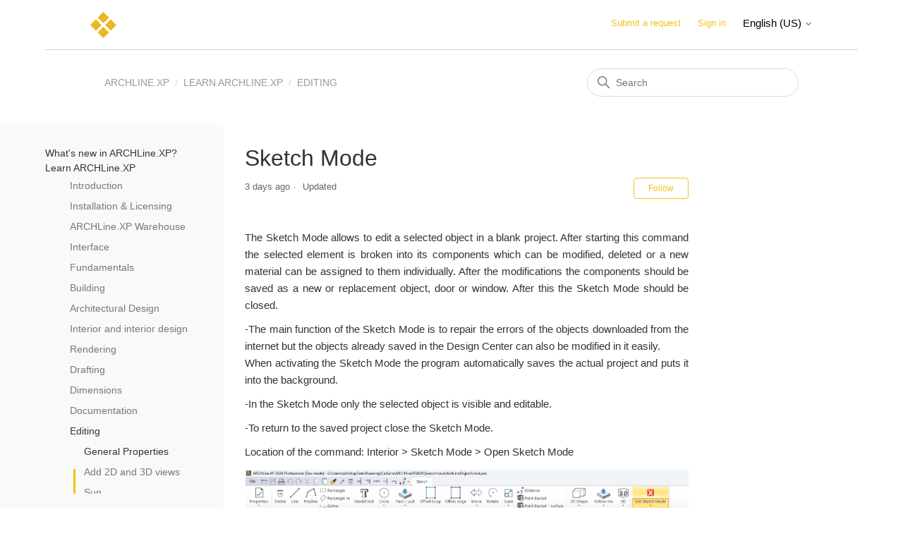

--- FILE ---
content_type: text/html; charset=utf-8
request_url: https://help.archlinexp.com/hc/en-us/articles/360018070077-Sketch-Mode
body_size: 7013
content:
<!DOCTYPE html>
<html dir="ltr" lang="en-US">
<head>
  <meta charset="utf-8" />
  <!-- v26864 -->


  <title>Sketch Mode &ndash; ARCHLine.XP</title>

  

  <meta name="description" content="The Sketch Mode allows to edit a selected object in a blank project. After starting this command the selected element is broken into its..." /><meta property="og:image" content="https://help.archlinexp.com/hc/theming_assets/01HZPEQDT7YRDGYSCDYDGJDYS8" />
<meta property="og:type" content="website" />
<meta property="og:site_name" content="ARCHLine.XP" />
<meta property="og:title" content="Sketch Mode" />
<meta property="og:description" content="The Sketch Mode allows to edit a selected object in a blank project. After starting this command the selected element is broken into its components which can be modified, deleted or a new material ..." />
<meta property="og:url" content="https://help.archlinexp.com/hc/en-us/articles/360018070077-Sketch-Mode" />
<link rel="canonical" href="https://help.archlinexp.com/hc/en-us/articles/360018070077-Sketch-Mode">
<link rel="alternate" hreflang="de" href="https://help.archlinexp.com/hc/de/articles/360018070077-Skizzenmodus">
<link rel="alternate" hreflang="en-us" href="https://help.archlinexp.com/hc/en-us/articles/360018070077-Sketch-Mode">
<link rel="alternate" hreflang="hu-hu" href="https://help.archlinexp.com/hc/hu-hu/articles/360018070077-Szerkeszt%C5%91-m%C3%B3d">
<link rel="alternate" hreflang="x-default" href="https://help.archlinexp.com/hc/en-us/articles/360018070077-Sketch-Mode">

  <link rel="stylesheet" href="//static.zdassets.com/hc/assets/application-f34d73e002337ab267a13449ad9d7955.css" media="all" id="stylesheet" />
  <link rel="stylesheet" type="text/css" href="/hc/theming_assets/10171632/360001335137/style.css?digest=41942990206225">

  <link rel="icon" type="image/x-icon" href="/hc/theming_assets/01HZPEQDY43FKJC2JZQHSB28G4">

    

  <meta content="width=device-width, initial-scale=1.0" name="viewport" />

  
</head>
<body class="">
  
  
  

  <script src="https://ajax.googleapis.com/ajax/libs/jquery/3.5.1/jquery.min.js"></script>
<link rel="stylesheet" href="https://maxcdn.bootstrapcdn.com/bootstrap/3.4.1/css/bootstrap.min.css">

<script src="https://theme.zdassets.com/theme_assets/10171632/50fe778728548994b0bdd5d35182019e69ffc12a.js"></script>
<script async src="https://www.googletagmanager.com/gtag/js?id=G-68NMPCDDJ3"></script>
<script>
  window.dataLayer = window.dataLayer || [];
  function gtag(){dataLayer.push(arguments);}
  gtag('js', new Date());

  gtag('config', 'G-68NMPCDDJ3');
</script>

<a class="skip-navigation" tabindex="1" href="#main-content">Skip to main content</a>

<header class="header">
  <div class="logo">
    <a title="Home" href="/hc/en-us">
      <img src="/hc/theming_assets/01HZPEQDT7YRDGYSCDYDGJDYS8" alt="ARCHLine.XP Help Center home page">
    </a>
  </div>
  <div class="nav-wrapper">
    <button class="menu-button" aria-controls="user-nav" aria-expanded="false" aria-label="Toggle navigation menu">
      <svg xmlns="http://www.w3.org/2000/svg" width="16" height="16" focusable="false" viewBox="0 0 16 16" class="icon-menu">
        <path fill="none" stroke="currentColor" stroke-linecap="round" d="M1.5 3.5h13m-13 4h13m-13 4h13"/>
      </svg>
    </button>
    <nav class="user-nav" id="user-nav">
      
      <a class="submit-a-request" href="/hc/en-us/requests/new">Submit a request</a>
    </nav>
    
      <a class="sign-in" rel="nofollow" data-auth-action="signin" title="Opens a dialog" role="button" href="/hc/en-us/signin?return_to=https%3A%2F%2Fhelp.archlinexp.com%2Fhc%2Fen-us%2Farticles%2F360018070077-Sketch-Mode">
        Sign in
      </a>
    
    
    <div class="footer-language-selector">
      
        <div class="dropdown language-selector">
          <button class="dropdown-toggle" aria-haspopup="true">
            English (US)
            <svg xmlns="http://www.w3.org/2000/svg" width="12" height="12" focusable="false" viewBox="0 0 12 12" class="dropdown-chevron-icon">
              <path fill="none" stroke="currentColor" stroke-linecap="round" d="M3 4.5l2.6 2.6c.2.2.5.2.7 0L9 4.5"/>
            </svg>
          </button>
          <span class="dropdown-menu dropdown-menu-end" role="menu">
            
              <a href="/hc/change_language/de?return_to=%2Fhc%2Fde%2Farticles%2F360018070077-Skizzenmodus" dir="ltr" rel="nofollow" role="menuitem">
                Deutsch
              </a>
            
              <a href="/hc/change_language/hu-hu?return_to=%2Fhc%2Fhu-hu%2Farticles%2F360018070077-Szerkeszt%25C5%2591-m%25C3%25B3d" dir="ltr" rel="nofollow" role="menuitem">
                Magyar (Magyarország)
              </a>
            
          </span>
        </div>
      
    </div>
  </div>
</header>

  <main role="main">
    <script src="/hc/theming_assets/01HZPEQCT1YD90XDFG5VFBR2KP"></script>
<script src="/hc/theming_assets/01J3FA0SGHMG5YH8BSXQYNV04K"></script>

<link rel="stylesheet" href="/hc/theming_assets/01HZPEQCNH6Q5JRYNTWD19YSWV">
<link rel="stylesheet" href="/hc/theming_assets/01HZPEQD2RRH3BDS8HSZKQSKFT">

<style>
h2 {
      padding: 0;
    padding-bottom: 3px;
    border-bottom: 1px #aaa solid;
    font-size: 1.4em;
    margin: 1.8em 0 0.5em;
    position: relative;
  }
</style>

<div class="container2">
  <nav class="sub-nav">
    <ol class="breadcrumbs">
  
    <li title="ARCHLine.XP">
      
        <a href="/hc/en-us">ARCHLine.XP</a>
      
    </li>
  
    <li title="Learn ARCHLine.XP">
      
        <a href="/hc/en-us/categories/360002401398-Learn-ARCHLine-XP">Learn ARCHLine.XP</a>
      
    </li>
  
    <li title="Editing">
      
        <a href="/hc/en-us/sections/360003730738-Editing">Editing</a>
      
    </li>
  
</ol>

    <div class="search-container">
      <svg xmlns="http://www.w3.org/2000/svg" width="12" height="12" focusable="false" viewBox="0 0 12 12" class="search-icon">
        <circle cx="4.5" cy="4.5" r="4" fill="none" stroke="currentColor"/>
        <path stroke="currentColor" stroke-linecap="round" d="M11 11L7.5 7.5"/>
      </svg>
      <form role="search" class="search" data-search="" action="/hc/en-us/search" accept-charset="UTF-8" method="get"><input type="hidden" name="utf8" value="&#x2713;" autocomplete="off" /><input type="hidden" name="category" id="category" value="360002401398" autocomplete="off" />
<input type="search" name="query" id="query" placeholder="Search" aria-label="Search" /></form>
    </div>
  </nav>
</div>

<div class="container">
  <div class="article-container" id="article-container">
  	<section class="article-sidebar article-sidebar_bg">
      <section class="section-articles collapsible-sidebar" data-sidebar>
        <span class="sidebar-toggle" id="sidebar-lang">
        </span>
        <div data-sidenav></div>
      </section>
    </section>
    
    <article class="article" data-content-box data-article-page>
      <div data-content  data-section-id="360003730738">
        <header class="article-header">
        <h1 title="Sketch Mode" class="article-title">
          Sketch Mode
          
        </h1>

        <div class="article-author">
          
          <div class="article-meta">
            

            <ul class="meta-group">
              
                <li class="meta-data"><time datetime="2026-01-18T15:55:03Z" title="2026-01-18T15:55:03Z" data-datetime="relative">January 18, 2026 15:55</time></li>
                <li class="meta-data">Updated</li>
              
            </ul>
          </div>
        </div>

        
          <div class="article-subscribe"><div data-helper="subscribe" data-json="{&quot;item&quot;:&quot;article&quot;,&quot;url&quot;:&quot;/hc/en-us/articles/360018070077-Sketch-Mode/subscription.json&quot;,&quot;follow_label&quot;:&quot;Follow&quot;,&quot;unfollow_label&quot;:&quot;Unfollow&quot;,&quot;following_label&quot;:&quot;Following&quot;,&quot;can_subscribe&quot;:true,&quot;is_subscribed&quot;:false}"></div></div>
        
      </header>

      <section class="article-info">
        <div class="article-content">
          <div class="article-body"><p class="wysiwyg-text-align-justify">The Sketch Mode allows to edit a selected object in a blank project. After starting this command the selected element is broken into its components which can be modified, deleted or a new material can be assigned to them individually. After the modifications the components should be saved as a new or replacement object, door or window. After this the Sketch Mode should be closed.</p><p class="wysiwyg-text-align-justify">-The main function of the Sketch Mode is to repair the errors of the objects downloaded from the internet but the objects already saved in the Design Center can also be modified in it easily.<br>When activating the Sketch Mode the program automatically saves the actual project and puts it into the background.</p><p class="wysiwyg-text-align-justify">-In the Sketch Mode only the selected object is visible and editable.</p><p class="wysiwyg-text-align-justify">-To return to the saved project close the Sketch Mode.</p><p class="wysiwyg-text-align-justify">Location of the command: Interior &gt; Sketch Mode &gt; Open Sketch Mode</p><figure class="wysiwyg-image"><img style="aspect-ratio: 1433/288;" src="/hc/article_attachments/42959724647569" width="1433" height="288"></figure><p class="wysiwyg-text-align-center">&nbsp;</p><p class="wysiwyg-text-align-justify">&nbsp;</p><p class="wysiwyg-text-align-justify">After downloading from the BIMObject, Cadenas, Syncronia object libraries the program automatically activates the Sketch Mode. The imported elements can be converted into object, door or window keeping the original BIM parameters. Use the Interior – Single Object – New object command to save the ARCHLine object and the Interior – Single Object – New door or New window command to save new door/window.</p></div>

          <div class="article-attachments">
            <ul class="attachments">
              
            </ul>
          </div>
        </div>
      </section>

      <footer>
        <div class="article-footer">
          
            <div class="article-share">
  <ul class="share">
    <li>
      <a href="https://www.facebook.com/share.php?title=Sketch+Mode&u=https%3A%2F%2Fhelp.archlinexp.com%2Fhc%2Fen-us%2Farticles%2F360018070077-Sketch-Mode" class="share-facebook" aria-label="Facebook">
        <svg xmlns="http://www.w3.org/2000/svg" width="12" height="12" focusable="false" viewBox="0 0 12 12" aria-label="Share this page on Facebook">
          <path fill="currentColor" d="M6 0a6 6 0 01.813 11.945V7.63h1.552l.244-1.585H6.812v-.867c0-.658.214-1.242.827-1.242h.985V2.55c-.173-.024-.538-.075-1.23-.075-1.444 0-2.29.767-2.29 2.513v1.055H3.618v1.585h1.484v4.304A6.001 6.001 0 016 0z"/>
        </svg>
      </a>
    </li>
    <li>
      <a href="https://twitter.com/share?lang=en&text=Sketch+Mode&url=https%3A%2F%2Fhelp.archlinexp.com%2Fhc%2Fen-us%2Farticles%2F360018070077-Sketch-Mode" class="share-twitter" aria-label="X Corp">
        <svg xmlns="http://www.w3.org/2000/svg" width="12" height="12" focusable="false" viewBox="0 0 12 12" aria-label="Share this page on X Corp">
          <path fill="currentColor" d="M.0763914 0 3.60864 0 6.75369 4.49755 10.5303 0 11.6586 0 7.18498 5.11431 12 12 8.46775 12 5.18346 7.30333 1.12825 12 0 12 4.7531 6.6879z"/>
        </svg>
      </a>
    </li>
    <li>
      <a href="https://www.linkedin.com/shareArticle?mini=true&source=Cadline+Ltd&title=Sketch+Mode&url=https%3A%2F%2Fhelp.archlinexp.com%2Fhc%2Fen-us%2Farticles%2F360018070077-Sketch-Mode" class="share-linkedin" aria-label="LinkedIn">
        <svg xmlns="http://www.w3.org/2000/svg" width="12" height="12" focusable="false" viewBox="0 0 12 12" aria-label="Share this page on LinkedIn">
          <path fill="currentColor" d="M10.8 0A1.2 1.2 0 0112 1.2v9.6a1.2 1.2 0 01-1.2 1.2H1.2A1.2 1.2 0 010 10.8V1.2A1.2 1.2 0 011.2 0h9.6zM8.09 4.356a1.87 1.87 0 00-1.598.792l-.085.133h-.024v-.783H4.676v5.727h1.778V7.392c0-.747.142-1.47 1.068-1.47.913 0 .925.854.925 1.518v2.785h1.778V7.084l-.005-.325c-.05-1.38-.456-2.403-2.13-2.403zm-4.531.142h-1.78v5.727h1.78V4.498zm-.89-2.846a1.032 1.032 0 100 2.064 1.032 1.032 0 000-2.064z"/>
        </svg>
      </a>
    </li>
  </ul>

</div>
          
          
            
          
        </div>
        
          <div class="article-votes">
            <span class="article-votes-question" id="article-votes-label">Was this article helpful?</span>
            <div class="article-votes-controls" role="group" aria-labelledby="article-votes-label">
              <button type="button" class="button article-vote article-vote-up" data-auth-action="signin" aria-label="This article was helpful" aria-pressed="false">Yes</button>
              <button type="button" class="button article-vote article-vote-down" data-auth-action="signin" aria-label="This article was not helpful" aria-pressed="false">No</button>
            </div>
            <small class="article-votes-count">
              <span class="article-vote-label">0 out of 0 found this helpful</span>
            </small>
          </div>
        

        <div class="article-more-questions">
          Have more questions? <a href="/hc/en-us/requests/new">Submit a request</a>
        </div>
        <div class="article-return-to-top">
          <a href="#article-container">
            Return to top
            <svg xmlns="http://www.w3.org/2000/svg" class="article-return-to-top-icon" width="20" height="20" focusable="false" viewBox="0 0 12 12" aria-hidden="true">
              <path fill="none" stroke="currentColor" stroke-linecap="round" d="M3 4.5l2.6 2.6c.2.2.5.2.7 0L9 4.5"/>
            </svg>
          </a>
        </div>
      </footer>

      <div class="article-relatives">
        
          <div data-recent-articles></div>
        
        
          
  <section class="related-articles">
    
      <h2 class="related-articles-title">Related articles</h2>
    
    <ul>
      
        <li>
          <a href="/hc/en-us/related/click?data=[base64]%3D--4d56a0d7aa6eab0fbd62978391b5f9eb7498bf7f" rel="nofollow">Make custom settings the new default</a>
        </li>
      
        <li>
          <a href="/hc/en-us/related/click?data=[base64]" rel="nofollow">Build 3D model</a>
        </li>
      
        <li>
          <a href="/hc/en-us/related/click?data=[base64]" rel="nofollow">Calibration</a>
        </li>
      
        <li>
          <a href="/hc/en-us/related/click?data=[base64]" rel="nofollow">Overview &#39;24</a>
        </li>
      
        <li>
          <a href="/hc/en-us/related/click?data=[base64]%3D--b2cb1e99d5fa9ad39f8fb9fbbfc77ea0bb9d2124" rel="nofollow">Multiply commands</a>
        </li>
      
    </ul>
  </section>


        
      </div>
      
        <div class="article-comments" id="article-comments">
          <section class="comments">
            <header class="comment-overview">
              <h2 class="comment-heading">
                Comments
              </h2>
              <p class="comment-callout">0 comments</p>
              
            </header>

            <ul id="comments" class="comment-list">
              
            </ul>

            

            

            <p class="comment-callout">Article is closed for comments.</p>
          </section>
        </div>
      
      </div>
    </article>
    <section id="anchor">
    </section>
  </div>
</div>

<script>
	$('#anchor-div > li').on('click', function() {
  	$('#anchor-div > li').not(this).removeClass('active-anchor');
  	$(this).addClass('active-anchor');
  });
  
  $('.summary_toggle').click(function(e) {
    e.preventDefault();
    localStorage.summaryCollapsed = $(this).text();
    $('.summary_toggle').each(function() {
      $(this).text($(this).text() == "collapse" ? "expand" : "collapse");
      var next = $(this).parent().parent().nextAll('ul.summary').first();
      if (next.hasClass('compact')) {
        next.toggle();
        next.nextAll('ul.summary').first().toggle();
      }
      else if (next.hasClass('summary')) {
        var list = $('<ul class="summary compact" />');
        list.html(next.html());
        list.find('.summary_desc, .note').remove();
        list.find('a').each(function() {
          $(this).html($(this).find('strong').html());
          $(this).parent().html($(this)[0].outerHTML);
        });
        next.before(list);
        next.toggle();
      }
    });
    return false;
  });
  if (localStorage.summaryCollapsed == "collapse") {
    $('.summary_toggle').first().click();
  } else { localStorage.summaryCollapsed = "expand"; }
</script>
  </main>

  <footer class="footer">
  <div class="footer-inner">
    <a title="Home" href="/hc/en-us">ARCHLine.XP</a>

    <div class="footer-language-selector">
      
        <div class="dropdown language-selector">
          <button class="dropdown-toggle" aria-haspopup="true">
            English (US)
            <svg xmlns="http://www.w3.org/2000/svg" width="12" height="12" focusable="false" viewBox="0 0 12 12" class="dropdown-chevron-icon">
              <path fill="none" stroke="currentColor" stroke-linecap="round" d="M3 4.5l2.6 2.6c.2.2.5.2.7 0L9 4.5"/>
            </svg>
          </button>
          <span class="dropdown-menu dropdown-menu-end" role="menu">
            
              <a href="/hc/change_language/de?return_to=%2Fhc%2Fde%2Farticles%2F360018070077-Skizzenmodus" dir="ltr" rel="nofollow" role="menuitem">
                Deutsch
              </a>
            
              <a href="/hc/change_language/hu-hu?return_to=%2Fhc%2Fhu-hu%2Farticles%2F360018070077-Szerkeszt%25C5%2591-m%25C3%25B3d" dir="ltr" rel="nofollow" role="menuitem">
                Magyar (Magyarország)
              </a>
            
          </span>
        </div>
      
    </div>
  </div>
</footer>


  <!-- / -->

  
  <script src="//static.zdassets.com/hc/assets/en-us.bbb3d4d87d0b571a9a1b.js"></script>
  <script src="https://cadlinehelp.zendesk.com/auth/v2/host/without_iframe.js" data-brand-id="360001335137" data-return-to="https://help.archlinexp.com/hc/en-us/articles/360018070077-Sketch-Mode" data-theme="hc" data-locale="en-us" data-auth-origin="360001335137,true,true"></script>

  <script type="text/javascript">
  /*

    Greetings sourcecode lurker!

    This is for internal Zendesk and legacy usage,
    we don't support or guarantee any of these values
    so please don't build stuff on top of them.

  */

  HelpCenter = {};
  HelpCenter.account = {"subdomain":"cadlinehelp","environment":"production","name":"Cadline Ltd"};
  HelpCenter.user = {"identifier":"da39a3ee5e6b4b0d3255bfef95601890afd80709","email":null,"name":"","role":"anonymous","avatar_url":"https://assets.zendesk.com/hc/assets/default_avatar.png","is_admin":false,"organizations":[],"groups":[]};
  HelpCenter.internal = {"asset_url":"//static.zdassets.com/hc/assets/","web_widget_asset_composer_url":"https://static.zdassets.com/ekr/snippet.js","current_session":{"locale":"en-us","csrf_token":null,"shared_csrf_token":null},"usage_tracking":{"event":"article_viewed","data":"[base64]--35254637ef608c0dbc7b4c03f124083312b23c6c","url":"https://help.archlinexp.com/hc/activity"},"current_record_id":"360018070077","current_record_url":"/hc/en-us/articles/360018070077-Sketch-Mode","current_record_title":"Sketch Mode","current_text_direction":"ltr","current_brand_id":360001335137,"current_brand_name":"Cadline Ltd","current_brand_url":"https://cadlinehelp.zendesk.com","current_brand_active":true,"current_path":"/hc/en-us/articles/360018070077-Sketch-Mode","show_autocomplete_breadcrumbs":true,"user_info_changing_enabled":false,"has_user_profiles_enabled":true,"has_end_user_attachments":true,"user_aliases_enabled":false,"has_anonymous_kb_voting":false,"has_multi_language_help_center":true,"show_at_mentions":false,"embeddables_config":{"embeddables_web_widget":false,"embeddables_help_center_auth_enabled":false,"embeddables_connect_ipms":false},"answer_bot_subdomain":"static","gather_plan_state":"subscribed","has_article_verification":true,"has_gather":true,"has_ckeditor":false,"has_community_enabled":false,"has_community_badges":true,"has_community_post_content_tagging":false,"has_gather_content_tags":true,"has_guide_content_tags":true,"has_user_segments":true,"has_answer_bot_web_form_enabled":false,"has_garden_modals":false,"theming_cookie_key":"hc-da39a3ee5e6b4b0d3255bfef95601890afd80709-2-preview","is_preview":false,"has_search_settings_in_plan":true,"theming_api_version":2,"theming_settings":{"brand_color":"rgba(240, 195, 23, 1)","brand_text_color":"#FFFFFF","text_color":"#333333","link_color":"rgba(240, 195, 23, 1)","background_color":"#FFFFFF","heading_font":"-apple-system, BlinkMacSystemFont, 'Segoe UI', Helvetica, Arial, sans-serif","text_font":"-apple-system, BlinkMacSystemFont, 'Segoe UI', Helvetica, Arial, sans-serif","logo":"/hc/theming_assets/01HZPEQDT7YRDGYSCDYDGJDYS8","favicon":"/hc/theming_assets/01HZPEQDY43FKJC2JZQHSB28G4","homepage_background_image":"/hc/theming_assets/01HZPEQE5ATFSJZ310FJ0Z1P1N","community_background_image":"/hc/theming_assets/01HZPEQFA9HPD9GG5MB1SQ4JB5","community_image":"/hc/theming_assets/01HZPEQG7YQ3JG070RBTF0F0P1","instant_search":true,"scoped_kb_search":true,"scoped_community_search":true,"show_recent_activity":true,"show_articles_in_section":true,"show_article_author":false,"show_article_comments":true,"show_follow_article":true,"show_recently_viewed_articles":true,"show_related_articles":true,"show_article_sharing":true,"show_follow_section":true,"show_follow_post":true,"show_post_sharing":true,"show_follow_topic":true},"has_pci_credit_card_custom_field":true,"help_center_restricted":false,"is_assuming_someone_else":false,"flash_messages":[],"user_photo_editing_enabled":true,"user_preferred_locale":"en-us","base_locale":"en-us","login_url":"/hc/en-us/signin?return_to=https%3A%2F%2Fhelp.archlinexp.com%2Fhc%2Fen-us%2Farticles%2F360018070077-Sketch-Mode","has_alternate_templates":true,"has_custom_statuses_enabled":false,"has_hc_generative_answers_setting_enabled":true,"has_generative_search_with_zgpt_enabled":false,"has_suggested_initial_questions_enabled":false,"has_guide_service_catalog":true,"has_service_catalog_search_poc":false,"has_service_catalog_itam":false,"has_csat_reverse_2_scale_in_mobile":false,"has_knowledge_navigation":false,"has_unified_navigation":false,"has_unified_navigation_eap_access":false,"has_csat_bet365_branding":false,"version":"v26864","dev_mode":false};
</script>

  
  
  <script src="//static.zdassets.com/hc/assets/hc_enduser-d7240b6eea31e24cbd47b3b04ab3c4c3.js"></script>
  <script type="text/javascript" src="/hc/theming_assets/10171632/360001335137/script.js?digest=41942990206225"></script>
  
</body>
</html>

--- FILE ---
content_type: application/javascript
request_url: https://help.archlinexp.com/hc/theming_assets/01J3FA0SGHMG5YH8BSXQYNV04K
body_size: 3113
content:
window.loadingSvgUrl = "//theme.zdassets.com/theme_assets/2319477/b63d463aac72507c35ca476229cc149e879d18ad.svg";

$(document).ready(function () {
  var sitebarLang = '';
  var LOCALE = window.location.pathname.replace(/\/hc\/([\w-]+)[\S]*/i, '$1');

  switch (LOCALE) {
    case 'hu-hu': sitebarLang += 'Oldalsáv';
      break;
    default: sitebarLang += 'Sidebar toggle';
      break;
  }

  sitebarLang += '<img src="//theme.zdassets.com/theme_assets/2319477/4b12deb9891d2e96aba260293456e8fa417c7a95.svg" width="24px" height="24px" style="float:right;">';

  $('#sidebar-lang').html(sitebarLang);

  // Toggles expanded aria to collapsible elements
  $('.collapsible-nav, .sidebar-toggle').on('click', function (e) {
    var $sidebar = $('[data-sidebar]');
    var isExpanded = $sidebar.attr('aria-expanded') === 'true';
    $sidebar.attr('aria-expanded', !isExpanded);
  });

  // Side navigation
  var $window = $(window),
    $body = $('body'),
    $sideNavContainer = $('[data-sidenav]'),
    $sideNavUl = $('<ul class="sidenav sidenav-categories"></ul>');

  window.articles = {};

  function getArticlesData(sectionId, callback) {
    var lsNameData = 'lotus_articles';
    var lsNameDataS = 'lotus_articles_s';
    var lsNameTimeout = 'lotus_articles_timeout';
    var lsNameLocale = 'lotus_articles_locale';

    var lsData = localStorage.getItem(lsNameData);
    var lsDataS = localStorage.getItem(lsNameDataS);
    var lsTimeout = localStorage.getItem(lsNameTimeout);
    var lsLocale = localStorage.getItem(lsNameLocale);

    if (
      lsData &&
      lsDataS &&
      lsDataS === sectionId &&
      lsTimeout &&
      new Date().getTime() < parseInt(lsTimeout) &&
      lsLocale === LOCALE
    ) {
      var articles = JSON.parse(lsData);
      window.articles[sectionId] = articles;
      callback(articles);
    } else {
      fetchArticlesFromServer(sectionId, function (data) {
        localStorage.setItem(lsNameData, JSON.stringify(data.articles));
        localStorage.setItem(lsNameDataS, sectionId);
        localStorage.setItem(
          lsNameTimeout,
          new Date().getTime() + 5 * 60000 + ''
        );
        localStorage.setItem(lsNameLocale, LOCALE);
        callback(data.articles);
      });
    }
  }

  function fetchArticles() {
    var sectionId = $('[data-section-id]').attr('data-section-id');
    var $currentSection = $('[data-sidenav-section="' + sectionId + '"]');
    if (!sectionId) return;
    getArticlesData(sectionId, function (articles) {
      getArticlesList(articles, $currentSection);
      navButtons(articles);
    });
  }

  function fetchArticlesFromServer(sectionId, callback) {
    var props = {
      per_page: 100,
      sort_by: 'position',
      locale: LOCALE,
      sort_order: 'asc'
    };
    $.get('/api/v2/help_center/sections/' + sectionId + '/articles.json', props, function (data) {
      if (data.articles) {
        window.articles[sectionId] = data.articles;
        callback(data);
      }
    }
    );
  }

  function getCategoriesList(data, $container) {
    window.categoriesTree.forEach(function (category) {
      var $category = $('<li class="sidenav__item sidenav-category"></li>');
      var $sectionsList = $('<ul class="sidenav__item-menu sidenav-sections"></ul>');

      $container.append($category[0]);
      $category.append('<span data-sidenav-toggle>' + category.name + '</span>');

      if (category.sections.length) {
        $category.append($sectionsList[0]);
        getSectionsList(data, category.sections, $sectionsList);
      }
    });
  }

  function getSectionsList(data, sections, $container) {
    sections.forEach(function (section) {
      var $section = $('<li class="sidenav__item sidenav-section"></li>');
      var $sectionsList = $('<ul class="sidenav__item-menu sidenav-sections"></ul>');
      var $articlesList = $(
        '<ul class="sidenav__item-menu sidenav-articles" data-sidenav-section="' + section.id + '">' +
        '<img class="sidenav-loading" src="' + window.loadingSvgUrl + '" alt=""/>' +
        '</ul>');

      $container.append($section[0]);
      $section.append('<span class="sidenav__item-title" data-sidenav-toggle>' + section.name + '</span>');

      if (section.sections.length) {
        $section.append($sectionsList[0]);
        getSectionsList(data, section.sections, $sectionsList);
      }

      $section.append($articlesList[0]);
      if (section.articles.length) {
        getArticlesList(section.articles, $articlesList);
      }
    });
  }

  function getArticlesList(articles, $container) {
    var $loading = $container.find('img');
    if ($loading.length) {
      $loading.remove();
    }
    var currentArticleId = null;

    window.location.href.replace(/\/articles\/([0-9]+)/i, function (match, id) {
      currentArticleId = parseInt(id);
    });

    for (var i = 0; i < articles.length; i++) {
      var activeClass = articles[i].id === currentArticleId ? 'active' : '';

      var hiddenClass = '';
      var $article = $(
        '<li class="sidenav__item sidenav-article ' + hiddenClass + '" data-sidenav-article="' + articles[i].id + '">' +
        '<a class="sidenav__item-title ' + activeClass + '" href="' + articles[i].html_url + '">' + articles[i].title + '</a>' +
        '</li>'
      );

      if (activeClass) {
        var $category = $container.closest('.sidenav-category');
        var $sections = $container.parents('.sidenav-section');

        $category.addClass(activeClass);
        $sections.addClass(activeClass);

        $sections.each(function (i, section) {
          var $section = $(section);
          var $sectionTitle = $section.children('span.sidenav__item-title');

          $sectionTitle.addClass(activeClass);

          if (i) {
            var $articlesContainer = $section.children('.sidenav-articles');
            var sectionId = parseInt($articlesContainer.attr('data-sidenav-section'));

            fetchArticlesFromServer(sectionId, function (data) {
              getArticlesList(data.articles, $articlesContainer);
            });
          }
        });
      }

      $container.append($article[0]);
    }
  }

  var apiData = new ApiData({
    cacheLifetime: 5 * 60000,
    fetch: ['categories', 'sections']
  });

  apiData.getData(function (data) {
    window.data = data;
    window.categoriesTree = ApiData.toCategoriesTree(data);
    getCategoriesList(data, $sideNavUl);
    $sideNavContainer.append($sideNavUl[0]);
    fetchArticles();
  });

  if ($sideNavContainer.length) {
    $body.on('click', '[data-sidenav-toggle]', function (e) {
      e.preventDefault();

      var $link = $(e.currentTarget),
        $menu = $link.siblings('.sidenav__item-menu'),
        $articles = $link.siblings('.sidenav-articles'),
        sectionId = $articles.attr('data-sidenav-section');

      $link.toggleClass('active');
      $menu.slideToggle(300);

      if (sectionId && !$articles.find('li').length) {
        fetchArticlesFromServer(sectionId, function (data) {
          getArticlesList(data.articles, $articles);
          // openFirstArticle();
        });
      } else if (sectionId) {
        // openFirstArticle();
      }

      function openFirstArticle() {
        if ($link.hasClass('active')) {
          var url = $articles.find('.sidenav-article').first().find('a').attr('href');
          if (url) {
            if (window.location.href !== url) {
              window.location.replace(url);
            }
          } else {
            var firstSubSectionId = $link
              .siblings('.sidenav-sections')
              .first()
              .find('.sidenav-articles')
              .first()
              .data('sidenav-section');

            if (firstSubSectionId) {
              fetchArticlesFromServer(firstSubSectionId, function (data) {
                if (data.articles.length && window.location.href !== data.articles[0].html_url) {
                  window.location.replace(data.articles[0].html_url);
                }
              });
            }
          }
        }
      }
    });

    $body.on('click', '[data-sidenav-more]', function (e) {
      e.preventDefault();

      var $link = $(e.currentTarget),
        $items = $link.closest('li').siblings('li');

      $link.remove();
      $items.removeClass('hidden');
    });

    var sideNavTop = $sideNavContainer.offset().top;

    $window.on('load scroll resize', function () {
      if (window.innerWidth >= 1024) {
        var height = $window.height();
        var top = sideNavTop - window.pageYOffset;
        var footerTop = $('footer.footer').offset().top;
        var footerHeight = (footerTop - window.pageYOffset - height) * -1;
        var footerPosTop = footerHeight > 0 ? footerHeight : 0;

        if (top > 20) {
          if ($sideNavContainer.hasClass('fixed')) {
            $sideNavContainer.removeClass('fixed').attr('style', '');
          }
          $sideNavContainer.css('height', height - top - 20 - footerPosTop);
        } else {
          if (!$sideNavContainer.hasClass('fixed')) {
            $sideNavContainer.addClass('fixed').css({
              position: 'fixed',
              top: 20,
              left: $sideNavContainer.offset().left,
              height: height - 40 - footerPosTop,
              width: $sideNavContainer.width()
            });
          } else {
            $sideNavContainer.css('height', height - 40 - footerPosTop);
          }
        }
      } else {
        $sideNavContainer.attr('style', '');
      }

      /*var sectionId = $('[data-content]').attr('data-section-id');
      var x = $("[data-sidenav-section='"+sectionId+"']").offset().top - $('[data-sidenav]').offset().top;
  
      $("[data-sidenav]").scrollTop(x);*/
    });
  }

  function navButtons(articles) {
    var currentUrl = window.location.href.replace(/(#[\S]*|\?[\S]*)/g, '');
    var $navBarPrev = $('[data-nav-btn-prev]');
    var $navBarNext = $('[data-nav-btn-next]');

    for (var i = 0; i < articles.length; i++) {
      if (articles[i].html_url === currentUrl) {
        if (i) {
          $navBarPrev.addClass('active').attr('href', articles[i - 1].html_url);
        } else {
          $navBarPrev.removeClass('active').attr('href', '');
        }

        if (i !== articles.length - 1) {
          $navBarNext.addClass('active').attr('href', articles[i + 1].html_url);
        }
        else {
          $navBarNext.removeClass('active').attr('href', '');
        }
      }
    }
  }

  $(document).ajaxComplete(function () {
    var articleId = window.location.href.replace(/[\S]+\/articles\/([0-9]+)[\S]+/g, '$1');
    var sectionId = $('[data-section-id]').attr('data-section-id');

    var $currentArticle = $('.sidenav').find('[data-sidenav-article="' + articleId + '"]');
    var articles = window.articles[sectionId];

    if ($currentArticle.length) {
      var $category = $currentArticle.closest('.sidenav-category'),
        $section = $currentArticle.parents('.sidenav-section'),
        $sectionTitle = $section.find('span.sidenav__item-title');

      for (var i = 0; i < articles.length; i++) {
        if (articles[i].id === parseInt(articleId)) {
          $('title').text(articles[i].title);
        }
      }

      $('.sidenav-category').removeClass('active');
      $('.sidenav-section').removeClass('active');
      $('span.sidenav__item-title').removeClass('active');
      $('.sidenav')
        .find('a')
        .removeClass('active');

      $category.addClass('active');
      $section.addClass('active');
      $sectionTitle.addClass('active');
      $currentArticle.find('a').addClass('active');
    }

    if (articles) {
      navButtons(articles);
    }
  });

  if (window.sectionId) {
    getArticlesData(window.sectionId, function (articles) {
      var $loading = $('#loading');
      if (!articles.length) {
        var enUsUrl = window.location.href.replace(/\/hc\/[a-zA-Z_-]+\//g, '/hc/en-us/');
        if (enUsUrl !== window.location.href) {
          window.location.replace(enUsUrl);
        } else {
          $loading.removeClass('is-load');
        }
      } else if (articles[0].html_url) {
        if (window.sectionNoRedirect) {
          $('#section-page-container').show(0);

          var $groupTree = window.tutorialGroups
            .map(function (group) {
              var groupArticles = articles.filter(function (e) {
                return group.articleIds.indexOf(e.id) > -1;
              });
              return $.extend(group, { articles: groupArticles });
            })
            .map(function (group) {
              var $groupTitle = $('<h2 />', {
                'class': 'tutorial-category__title',
                text: group.name
              });

              var groupArticles = group.articles
                .sort(function (a, b) {
                  return a.position - b.position;
                })
                .map(function (article) {

                  var $item = $('<li />', {
                    class: article.promoted
                      ? 'js-article-list-item article-list-item article-promoted'
                      : 'js-article-list-item article-list-item'
                  });

                  var $link = $('<a />', {
                    class: 'article-list-link',
                    href: article.html_url,
                    text: article.title
                  });

                  return $item.html($link);
                });

              var $list = $('<ul />', {
                class: 'js-article-list article-list'
              }).html(groupArticles);

              var $group = $('<div />', {
                class: 'tutorial-category js-tutorial-category'
              });

              $group.append($groupTitle);
              $group.append($list);

              return $group;
            });


          $('.js-group-list').html($groupTree);
          $loading.removeClass('is-load');
        } else {
          window.location.href = articles[0].html_url;
        }
      } else {
        $loading.removeClass('is-load');
      }
    });
  }

  $('#loading').addClass('hide-loading');

  $('[data-click]').on('click', function (e) {
    e.preventDefault();
    window.location.href = $(this).data('click');
  });
});
